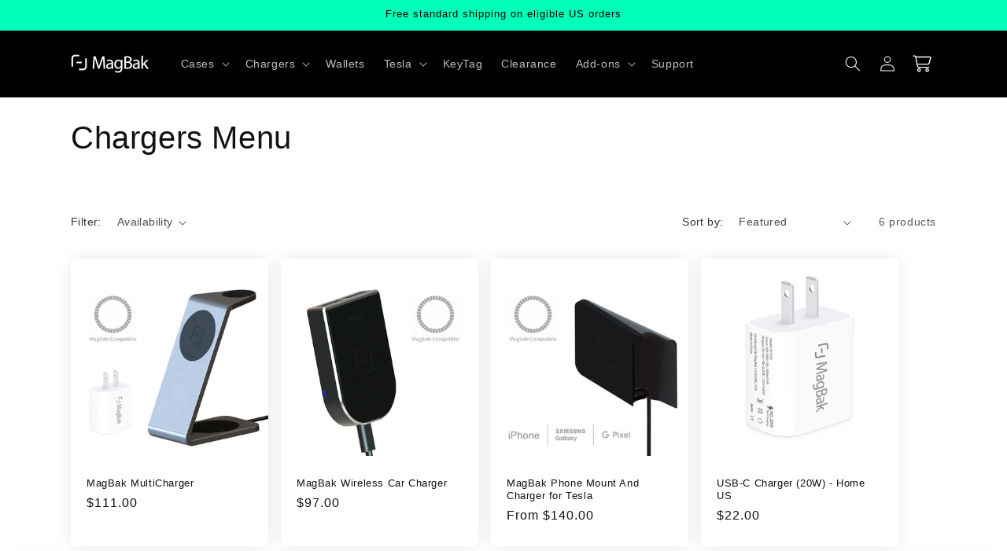

--- FILE ---
content_type: text/css
request_url: https://magbak.com/cdn/shop/t/50/assets/mb-style.css?v=3240941021146950601765662575
body_size: 3643
content:
.cart-count-bubble{background-color:#00ffb9;bottom:auto;top:.2rem;left:2.4rem;color:#000}product-info fieldset input[type=radio].abberation+label{pointer-events:none;display:none}variant-selects[data-unavailable-behavior=hide][data-shows-available=true] input:not(:checked).disabled+label,variant-selects[data-unavailable-behavior=hide][data-shows-available=true] input:not(:checked).visually-disabled+label{pointer-events:none;display:none}product-info .installment{display:none}product-info .installment.mb-moved{display:block}product-info h1{font-size:calc(var(--font-heading-scale) * 2rem);font-weight:600}@media only screen and (min-width: 750px){product-info h1{font-size:calc(var(--font-heading-scale) * 2.5rem)}}legend[questionable=true]:hover{cursor:pointer}legend[questionable=true]:after{display:inline-block;content:attr(data-label);text-decoration:underline;margin-left:1.5em;opacity:.65}.product-form__submit aside{content:attr(data-total);display:inline-block;margin-left:.5em;border-left:1px solid rgba(255,255,255,.5);padding-left:.5em}.image-with-text__media.playing img{opacity:0;pointer-events:none}.image-with-text__media video{object-fit:cover}mb-popup{position:fixed;width:100%;height:100%;z-index:10;align-items:center;justify-content:center;padding:0 1.25em;display:flex;flex-flow:column;z-index:100000000}mb-popup>.background{display:block;background-color:#0006;width:100%;height:100%;position:absolute;top:0;left:0;opacity:0;transition-duration:.5s;transition-property:opacity;transition-timing-function:cubic-bezier(.4,0,.2,1)}mb-popup.visible>.background{opacity:1;transition-timing-function:cubic-bezier(.32,.72,0,1)}mb-popup>.frame{position:relative;background-color:#fff;padding:0;border-radius:5px;max-width:calc(100vw - 2em)}mb-popup>.frame>.close-popup{position:absolute;right:-1em;top:-1em;border:none;color:#000;background-color:#fff;width:30px;height:30px;border-radius:15px;box-shadow:0 0 5px #00000080;z-index:2;padding:8px}mb-popup>.frame>.close-popup:hover{cursor:pointer}mb-popup>.frame>.close-popup>svg{width:100%;height:100%;display:block;color:#000}mb-popup>.frame>.content{display:block;max-height:85vh;overflow-y:scroll;transition:max-height .15s ease-out;min-width:20em;max-width:30em;padding:1em}mb-popup.loading>.frame>.content{width:80vw;height:100vh;max-height:20vh}mb-popup>.frame>.content .main-page-title{font-size:1.5em}mb-popup>.frame>.close_under{position:absolute;bottom:-3em;text-align:center;color:#fff;pointer-events:none;font-weight:700;left:50%;transform:translate(-50%)}mb-popup.frameless>.frame{background-color:transparent}mb-popup.frameless>.frame>.content{padding:0;border-radius:1em}@media screen and (min-width: 750px){mb-popup>.frame>.content{max-height:80vh}}mb-popup>.frame>.content>h2{margin-top:.5rem}mb-popup>.frame>.content>.loading__spinner{left:50%;top:50%;transform:translate(-50%,-50%)}.mb-slider{position:relative;display:block;width:100%;height:100%;background-color:transparent}.mb-slider-rail{width:100%;height:100%;overflow-x:scroll;overflow-y:hidden;white-space:nowrap;scroll-snap-type:x mandatory;scroll-padding:0px;scroll-behavior:smooth;scrollbar-width:none}.mb-slider-slide{position:relative;display:inline-block;height:100%;width:100%;box-sizing:border-box;scroll-snap-align:start}.mb-slider-slide>iframe,.mb-slider-slide>video,.mb-slider-slide>image{border:none;width:100%;height:100%;object-fit:cover}.mb-slider[direction=vertical]{height:auto;aspect-ratio:9 / 16}.mb-slider[direction=vertical]>.mb-slider-rail{display:flex;flex-direction:column;overflow-x:hidden;overflow-y:scroll;scroll-snap-type:y mandatory}.mb-slider[direction=vertical]>.mb-slider-slide{display:block;height:100%;width:100%}.table-menu ul{padding-left:1rem}.table-menu li{list-style:none}.table-menu td{vertical-align:top}.expandable{overflow:hidden;height:8em;position:relative;transition:height .3s ease}.expandable:after{content:"Show more";position:absolute;display:flex;bottom:0;left:0;right:0;height:4em;background:linear-gradient(to bottom,#fff0,#fff 70%);align-items:end;pointer-events:none;text-decoration:underline;cursor:pointer}.expandable.expanded{height:auto}.expandable.expanded:after{display:none}.pseudo-link{background-color:#f0f0f0;color:rgba(var(--color-foreground));border-radius:var(--variant-pills-radius);color:rgb(var(--color-foreground));display:inline-block;margin:.7rem .5rem .2rem 0;padding:1rem 2rem;font-size:1.4rem;letter-spacing:.1rem;line-height:1;text-align:center;transition:border var(--duration-short) ease;cursor:pointer;position:relative}.product__ships[priority=low]{color:#00a349}.product__ships[priority=high]{color:#ee8e00}.product__tax.caption{display:none}.global-media-settings{border-color:transparent}.stamped-full-page-tabs{display:none}@media screen and (min-width: 750px){.product:not(.product--small) .thumbnail__badge{pointer-events:none}}.thumbnail-list .thumbnail-list__item.slider__slide{width:calc(20% - .6rem)}.product__shorts .mb-slider-slide{width:5em;height:5em;padding:.5em}.product__shorts .mb-slider-slide:hover{transform:scale(1.05)}.product__shorts .mb-slider-slide video{border-radius:50%;box-shadow:0 0 0 2px #000;cursor:pointer}.mb-upsell{display:grid;grid-template-columns:8rem auto 4rem;grid-template-rows:auto;align-items:top;gap:.1rem 1.5rem;padding:1rem;grid-template-areas:"image title action" "image cost cost" "image options options";font-size:.9em}.mb-upsell[data-properties=true]{grid-template-areas:"image title action" "image cost cost" "image options options" ".  properties ."}.mb-upsell-image{grid-area:image}.mb-upsell-title{grid-area:title;font-size:1.05em}.mb-upsell-cost{grid-area:cost}.mb-upsell-action{grid-area:action}.mb-upsell-options{grid-area:options}.mb-upsell-properties{grid-area:properties}.mb-upsell-image img{display:block;width:100%;object-fit:cover;border-radius:6px;aspect-ratio:1;border:var(--variant-pills-border-width) solid rgba(var(--color-foreground),.1)}.mb-upsell-image:hover,.mb-upsell-title:hover{cursor:pointer}.mb-upsell-title:after{content:"i";font-family:-webkit-body;font-style:italic;font-size:1.25rem;text-align:center;border-radius:1rem;border:1px solid rgba(0,0,0,.25);opacity:.75;margin-left:.5rem;white-space:nowrap;padding:.1rem .6rem}.mb-upsell[data-excluded=true],.mb-upsell[data-excess=true],.mb-upsell[vcount="1"] .mb-upsell-options{display:none}.mb-upsell[data-properties=true] .mb-upsell-options{margin-bottom:.5em}.product__upsells .accordion__title{margin-bottom:1rem}.product__upsells .mb-upsell{background-color:#f0f0f0;margin-bottom:.5em;border-radius:6px}.product__upsells[data-count="0"]{display:none}.mb-upsell-cost{grid-area:cost;display:flex;gap:.5em;align-items:center}.mb-upsell-cost .price-compare{font-size:.9em;text-decoration:line-through;color:rgba(var(--color-foreground),.5)}.mb-upsell.discounted .price-regular{color:#d86d00}.mb-upsell.discounted .price-regular:after{content:attr(data-savings);font-size:.8em;color:#d86d00;margin-left:.5rem;padding:.25em .5em;border-radius:6px;border:1px solid #d86d00;white-space:nowrap}.mb-upsell-properties>input{padding:1rem .5rem;width:100%;max-width:36rem}.mb-upsell[available=false] .mb-upsell-cost:after{content:"Sold out";color:red;font-size:.9em}.mb-upsell .toggle{display:flex;position:relative;align-items:center;width:4rem;height:2rem;margin-top:.25rem;border-radius:1rem;border:var(--variant-pills-border-width) solid rgba(var(--color-foreground),.2)}.mb-upsell .toggle:hover{cursor:pointer}.mb-upsell .toggle:after{content:" ";display:block;position:absolute;width:1.5rem;height:1.5rem;left:.2rem;border-radius:50%;background-color:rgb(var(--color-foreground))}mb-upsell.mb-upsell[data-enabled=true]{background-color:#e6ffe7b7;box-shadow:inset 0 0 0 1px #30963368}mb-upsell[data-enabled=true] .toggle{background-color:#000}mb-upsell[data-enabled=true] .toggle:before{color:#fff;content:"\2713";margin-left:.5rem;opacity:.85}mb-upsell[data-enabled=true] .toggle:after{background-color:#fff;right:.2rem;left:auto;opacity:.95}mb-upsell.mb-upsell[available=false]{background-color:#f0f0f0;box-shadow:inset 0 0 0 1px #f0f0f0}mb-upsell[available=false] .toggle{opacity:.35}.mb-upsell-options{border:none;padding:0;display:flex;flex-wrap:wrap;gap:1rem}.mb-upsell-options legend{padding:0;margin-bottom:.5rem}.mb-upsell-options legend:after{content:": " attr(data-value);opacity:.6}.mb-upsell-options input.bubble,.mb-upsell-options input.swatch{display:none}.mb-upsell-options input[available=false]+label{text-decoration:line-through;color:rgba(var(--color-foreground),.5);opacity:.5;pointer-events:none}.mb-upsell-options input.bubble+label{background-color:#fff;padding:0rem 1.75rem;height:3rem;display:flex;align-items:center;justify-content:center;border-radius:1.5rem}.mb-upsell[data-enabled=true] .mb-upsell-options input.bubble:checked+label{color:#fff;background-color:#000}.mb-upsell[data-enabled=true] .mb-upsell-options input.swatch:checked+label{position:relative;box-shadow:0 0 0 2px #fff,0 0 0 3px #000}.mb-upsell[data-enabled=true] .mb-upsell-options input.swatch:checked+label:before{content:"\2713";color:#fff;text-shadow:0px 0px 2px #000000;position:absolute;left:50%;top:50%;transform:translate(-50%,-50%)}.mb-upsell-options input.swatch+label{position:relative;display:inline-block;width:2.5rem;height:2.5rem;border-radius:50%;border:var(--variant-pills-border-width) solid rgba(var(--color-foreground),.1);background-size:6rem 6rem;background-position:center center}body[subdomain=eu] .mb-upsell[available=false]{display:none}.mb-upsell-options input.swatch+label:hover{cursor:pointer;box-shadow:0 0 0 1px #fff,0 0 0 3px silver}.mb-upsell-options input[available=false].swatch+label:after{content:"";position:absolute;left:0;width:100%;height:1px;top:calc(50% - .5px);background-color:#fff;transform:rotate(-45deg);box-shadow:0 1px #00000040,0 -1px #00000040}.mb-upsell .mb-upsell-options input[data-excluded=true]+label{display:none;pointer-events:none}.mb-upsell[data-complementary=true]{background-color:#fff;box-shadow:inset 0 0 0 1px #00000080}.mb-upsell[data-complementary=true] .mb-upsell-action:before{content:"\2713";color:green;margin-left:.65rem}.mb-upsell[data-complementary=true] .toggle,.mb-upsell[data-price="0"] .price-regular,.mb-upsell[data-complementary=true] .price-regular{display:none}.mb-upsell[data-complementary=true] .price-compare{font-size:1em}.mb-upsell[data-price="0"] .mb-upsell-cost:after,.mb-upsell[data-complementary=true] .mb-upsell-cost:after{content:"FREE";color:green;font-weight:700}.mb-upsell-action .atc{position:relative;background-color:#000;color:#fff;padding:.25rem .5rem;border-radius:6px}.mb-upsell-action .atc:hover{cursor:pointer}.mb-upsell-action .atc.loading{background-color:transparent;color:transparent;border:none}.mb-upsell-action .atc .loading__spinner{left:50%;transform:translate(-50%)}.mb-upsell[available=false] .mb-upsell-action{pointer-events:none;display:none}.mb-upsell[available=false] .atc{opacity:.25;color:#000;background-color:transparent;border-color:#000;border-width:1px}mb-cart-upsell .mb-upsell-properties>input{font-size:1.6rem}mb-cart-upsell .mb-upsell-action .atc{padding:.5rem}cart-drawer-items .product__upsells{position:relative;animation:mb_bounce_in 1s}.shopify-section[data-shopify-editor-section].hidden{display:block!important;position:relative}.shopify-section.hidden:after{content:"Hidden";padding:.1em 1em;background-color:#ff0;border:2px solid red;position:absolute;top:50%;left:50%;transform:translate(-50%,-50%);pointer-events:none}.cart-item__image{height:auto;max-width:calc(10rem / var(--font-body-scale));border-radius:6px}mb-media-viewer .mb-slider-slide img,mb-media-viewer .mb-slider-slide video{width:100%;display:block;aspect-ratio:1;object-fit:contain}mb-media-viewer mb-slider img{width:100%;display:block}mb-media-viewer mb-slider .mb-slider-slide{width:21%;padding:2px}mb-media-viewer mb-slider .mb-slider-slide.selected{box-shadow:inset 0 0 0 2px #000}mb-media-viewer mb-slider[data-slides="1"]{display:none}.mb-product-summary-title{margin-top:.5rem}.mb-product-summary-description{margin-top:2rem}.banner__media--video>video{object-fit:cover;display:none}.banner__media--video>video[observing]{display:block}mb-buybar{max-width:500px;flex-direction:row;gap:1rem;display:grid;position:fixed;bottom:-100px;overflow:hidden;background-color:#fff;box-shadow:0 0 20px #00000040;align-items:center;justify-content:center;padding:1rem 1.5rem;border-radius:6px 6px 0 0;grid-template-columns:6rem 1fr 15rem;grid-template-areas:"image title action" "image options action" "image cost action";color:#000;row-gap:0px;transition:bottom .15s ease-out;left:50%;transform:translate(-50%);z-index:100001}body.show-buybar mb-buybar{bottom:0}mb-buybar[data-variants="1"]{grid-template-areas:"image title action" "image cost action"}.mb-buybar-image img{display:block;width:100%;object-fit:cover;border-radius:6px;aspect-ratio:1}.mb-buybar-image{grid-area:image}.mb-buybar-title{grid-area:title;font-size:.8em;white-space:nowrap;text-overflow:ellipsis;overflow-x:hidden;cursor:pointer}.mb-buybar-cost{grid-area:cost}.mb-buybar-options{grid-area:options;font-size:.8em;color:gray;white-space:nowrap;text-overflow:ellipsis;overflow-x:hidden;cursor:pointer}mb-buybar[data-variants="1"] .mb-buybar-options{display:none}.mb-buybar-action{grid-area:action}.mb-buybar-action .button{width:100%;box-shadow:0 0 0 1px #fff}.mb-buybar-cost{display:flex;align-items:center;gap:.25rem}.mb-buybar-cost[data-addons]:before{content:"+" attr(data-addons);margin-right:.25rem;background-color:#00ffc5;font-size:.9em;padding:0 .5em;border-radius:6px}.rp-micro-app-dummy-icon-container{transition:bottom .15s ease-out}@media (max-width: 749px){mb-buybar{max-width:none;width:100%}body.show-buybar .rp-micro-app-dummy-icon-container{bottom:80px!important}}mb-cookie-bar{display:flex;justify-content:center;align-items:center;gap:.5em;padding:.5em;max-height:10em;transition:max-height .5s,padding .5s,top .5s;transition-delay:1s;position:fixed;bottom:0;z-index:1000000000;background-color:#fff;width:100%;box-shadow:0 0 20px #00000040;transform:translateY(100%)}mb-cookie-bar .h5{margin:0;padding:0}mb-cookie-bar.accepted{max-height:0px;padding:0;overflow:hidden}@keyframes mb_bounce_in{0%{transform:translateY(20%)}30%{transform:translateY(0)}45%{transform:translateY(10%)}55%{transform:translateY(0)}65%{transform:translateY(2%)}75%{transform:translateY(0)}85%{transform:translateY(0)}85%{transform:translateY(0)}95%{transform:translateY(0)}}@keyframes mb_bounce_in_stay{0%{transform:translateY(100%)}30%{transform:translateY(50%)}45%{transform:translateY(20%)}55%{transform:translateY(0)}65%{transform:translateY(10%)}75%{transform:translateY(0)}85%{transform:translateY(2%)}85%{transform:translateY(0)}95%{transform:translateY(0)}to{transform:translateY(0)}}@keyframes mb_out{0%{transform:translateY(0)}to{transform:translateY(100%)}}.kform{border-radius:5px;box-shadow:0 0 10px #0003}section .jdgm-carousel__right-arrow,section .jdgm-carousel__left-arrow{border-width:2px;width:15px;height:15px}section .jdgm-carousel-item__product{height:25%}section .jdgm-carousel-item{position:relative}section #judgeme_product_reviews .jdgm-rev-widg__summary-inner{text-align:center!important}section #judgeme_product_reviews .jdgm-rev-widg__summary-average{font-size:1.5em}section #judgeme_product_reviews .jdgm-histogram,section #judgeme_product_reviews .jdgm-row-media,section #judgeme_product_reviews .jdgm-row-actions{display:none!important}section .jdgm-star,.jdgm-preview-badge .jdgm-star,.jdgm-rev-widg .jdgm-star{color:#f59800!important}.swatch-input__input+.swatch-input__label .swatch{position:relative}.swatch-input__input:checked+.swatch-input__label .swatch:before{content:"\2713";color:#fff;text-shadow:0px 0px 2px #000000;position:absolute;left:50%;top:50%;transform:translate(-50%,-50%)}#HeaderMenu-cases-google-pixel-10-series:after,#HeaderDrawer-cases-google-pixel-10-series:after,#HeaderMenu-cases-iphone-17-series:after,#HeaderDrawer-cases-iphone-17-series:after,#HeaderMenu-tesla-rimcase-for-model-3-y:after,#HeaderDrawer-tesla-rimcase-for-model-3-y:after{content:"NEW";position:absolute;top:50%;transform:translateY(-50%);right:-10%;background-color:#00ffb9;color:#000;padding:.2em .5em;font-size:12px;border-radius:.3em}#HeaderDrawer-cases-google-pixel-10-series:after,#HeaderDrawer-cases-iphone-17-series:after,#HeaderDrawer-tesla-rimcase-for-model-3-y:after{right:10px}#HeaderMenu-cases-google-pixel-10-series,#HeaderDrawer-cases-google-pixel-10-series,#HeaderMenu-cases-iphone-17-series,#HeaderDrawer-cases-iphone-17-series,#HeaderMenu-tesla-rimcase-for-model-3-y,#HeaderDrawer-tesla-rimcase-for-model-3-y{position:relative}.inline-byob-product-card .product-actions{margin-top:12px}product-info .tier-progress-container{margin-top:12px}product-info .inline-byob-container{border:none;padding:0;margin:0;border-radius:0}product-info .accordion-header{border:none!important;box-shadow:none;padding:1rem .5em;align-items:center;background-color:#0000000d!important;border-radius:6px!important}product-info .accordion-section{background-color:#fff;padding:0}product-info .products-grid{padding:0}product-info .inline-byob-products-grid{margin-bottom:0;padding:1.5rem 0px}product-info .dropdown-options{padding-bottom:1rem}product-info .dropdown-option.option-disabled{display:none}product-info .top-discount-guidance{border-radius:6px!important}product-info .inline-byob-discount-info{border-radius:6px!important;border:none!important;background-color:transparent!important;padding:0!important}product-info .inline-byob-product-card{border:none!important}product-info .inline-byob-product-card .qty-display{background:transparent}product-info .tier-progress-fill{background:#00e6a7!important}product-info .inline-byob-product-card{position:relative}product-info .inline-byob-product-card:after{content:"";position:absolute;top:0;left:0;width:100%;height:100%;background:#00000005;pointer-events:none;overflow:hidden;border-radius:6px;box-shadow:inset -1px -1px 15px #0000000d,inset 2px 2px 2px 1px #fffc}product-info .inline-byob-product-card.product-added:after{display:none}product-info .inline-byob-product-card{border:1px solid rgba(0,0,0,.1)!important}product-info .inline-byob-product-card.product-added{border:1px solid black!important}product-info .inline-byob-product-card .dropdown-selected,product-info .inline-byob-product-card .quantity-controls{border:1px solid #8f8f8f30;border-radius:6px}product-info .inline-byob-product-card .dropdown-text{font-size:12px}.inline-byob-product-card .product-image img{object-fit:contain}@media (max-width: 768px){.inline-byob-product-card .product-image img{object-fit:contain}product-info .accordion-content.expanded{padding:0}}@media (max-width: 499px){product-info .inline-byob-product-card{flex:0 0 85%!important;max-width:70%!important}}.mb-regulated-description{display:flex;flex-flow:column;gap:1.5rem}.mb-description-section{box-shadow:none;padding:1rem 1.5rem;align-items:center;background-color:#0000000d;border-radius:6px}.mb-description-section summary{align-items:center;display:flex}.mb-description-section summary:after{font-weight:400;content:"+";margin-left:auto}.mb-description-section[open] summary:after{content:"\2212"}.mb-description-content{padding-top:1rem;margin-top:1rem;padding-bottom:1rem;border-top:1px solid rgba(0,0,0,.15)}.mb-description-content ul{list-style-position:outside}.mb-rail{justify-content:center;align-items:center;width:100%;overflow-x:scroll}.mb-comparo{border-collapse:collapse;margin-bottom:1.5rem}.mb-comparo-comparisons{margin-bottom:.5rem;text-align:left;overflow-x:scroll;white-space:nowrap;padding-bottom:10px}.mb-comparo-comparisons h3{font-weight:400}.mb-comparo-features,.mb-comparo-item{display:inline-block;vertical-align:top;min-width:10em}.mb-comparo-features{position:sticky;left:0;background-color:#fff;padding-right:1em;box-shadow:-5px 8px 0 5px #fff,6px 0 30px -27px #000;max-width:25vw;white-space:normal}.mb-comparo-item{text-align:center;box-shadow:none;align-items:center;background-color:#0000000d;border-radius:6px;padding:0 1em;max-width:10rem;box-shadow:1px 1px 2px #00000026;margin-left:.75em}.mb-comparo-features ul,.mb-comparo-item ul{list-style-type:none;padding:0;display:flex;flex-direction:column;gap:1em}.mb-comparo-item li{display:flex;align-items:center;justify-content:center}.cart-item__discounted-prices .cart-item__old-price .money{text-decoration:line-through;color:rgba(var(--color-foreground),.5)}.cart-item__discounted-prices .cart-item__new-price .money{color:#d86d00}.cart-item__discounted-prices .cart-item__new-price:after{content:attr(data-savings) "% OFF";font-size:.65em;color:#d86d00;padding:.25em .5em;border-radius:4px;border:1px solid #d86d00;white-space:nowrap;display:inline-block}cart-drawer-items .cart-item__new-price:after{margin-top:.6rem}
/*# sourceMappingURL=/cdn/shop/t/50/assets/mb-style.css.map?v=3240941021146950601765662575 */


--- FILE ---
content_type: text/javascript
request_url: https://magbak.com/cdn/shop/t/50/compiled_assets/scripts.js?v=32460
body_size: 794
content:
(function(){var __sections__={};(function(){for(var i=0,s=document.getElementById("sections-script").getAttribute("data-sections").split(",");i<s.length;i++)__sections__[s[i]]=!0})(),function(){if(__sections__.header)try{class StickyHeader extends HTMLElement{constructor(){super()}connectedCallback(){this.header=document.querySelector(".section-header"),this.headerIsAlwaysSticky=this.getAttribute("data-sticky-type")==="always"||this.getAttribute("data-sticky-type")==="reduce-logo-size",this.headerBounds={},this.setHeaderHeight(),window.matchMedia("(max-width: 990px)").addEventListener("change",this.setHeaderHeight.bind(this)),this.headerIsAlwaysSticky&&this.header.classList.add("shopify-section-header-sticky"),this.currentScrollTop=0,this.preventReveal=!1,this.predictiveSearch=this.querySelector("predictive-search"),this.onScrollHandler=this.onScroll.bind(this),this.hideHeaderOnScrollUp=()=>this.preventReveal=!0,this.addEventListener("preventHeaderReveal",this.hideHeaderOnScrollUp),window.addEventListener("scroll",this.onScrollHandler,!1),this.createObserver()}setHeaderHeight(){document.documentElement.style.setProperty("--header-height",`${this.header.offsetHeight}px`)}disconnectedCallback(){this.removeEventListener("preventHeaderReveal",this.hideHeaderOnScrollUp),window.removeEventListener("scroll",this.onScrollHandler)}createObserver(){new IntersectionObserver((entries,observer2)=>{this.headerBounds=entries[0].intersectionRect,observer2.disconnect()}).observe(this.header)}onScroll(){const scrollTop=window.pageYOffset||document.documentElement.scrollTop;if(!(this.predictiveSearch&&this.predictiveSearch.isOpen)){if(scrollTop>this.currentScrollTop&&scrollTop>this.headerBounds.bottom){if(this.header.classList.add("scrolled-past-header"),this.preventHide)return;requestAnimationFrame(this.hide.bind(this))}else scrollTop<this.currentScrollTop&&scrollTop>this.headerBounds.bottom?(this.header.classList.add("scrolled-past-header"),this.preventReveal?(window.clearTimeout(this.isScrolling),this.isScrolling=setTimeout(()=>{this.preventReveal=!1},66),requestAnimationFrame(this.hide.bind(this))):requestAnimationFrame(this.reveal.bind(this))):scrollTop<=this.headerBounds.top&&(this.header.classList.remove("scrolled-past-header"),requestAnimationFrame(this.reset.bind(this)));this.currentScrollTop=scrollTop}}hide(){this.headerIsAlwaysSticky||(this.header.classList.add("shopify-section-header-hidden","shopify-section-header-sticky"),this.closeMenuDisclosure(),this.closeSearchModal())}reveal(){this.headerIsAlwaysSticky||(this.header.classList.add("shopify-section-header-sticky","animate"),this.header.classList.remove("shopify-section-header-hidden"))}reset(){this.headerIsAlwaysSticky||this.header.classList.remove("shopify-section-header-hidden","shopify-section-header-sticky","animate")}closeMenuDisclosure(){this.disclosures=this.disclosures||this.header.querySelectorAll("header-menu"),this.disclosures.forEach(disclosure=>disclosure.close())}closeSearchModal(){this.searchModal=this.searchModal||this.header.querySelector("details-modal"),this.searchModal.close(!1)}}customElements.define("sticky-header",StickyHeader)}catch(e){console.error(e)}}(),function(){if(!(!__sections__["mb-content-switch"]&&!Shopify.designMode))try{(function(){if(window.MBContentSwitchLoaded)return;window.MBContentSwitchLoaded=!0;class MBContentSwitch extends HTMLElement{constructor(){super(),console.log("MBContentSwitch component initialized"),this.tabs=this.querySelectorAll(".MBContentSwitch__tab"),this.content=this.querySelector(".MBContentSwitch__content"),this.cache={},this.initTabs()}initTabs(){this.tabs.forEach(tab=>{tab.addEventListener("click",event=>{event.preventDefault(),this.activateTab(tab)})}),this.tabs.length>0&&this.activateTab(this.tabs[0])}activateTab(tab){const tabId=tab.dataset.tab;if(this.tabs.forEach(t=>t.classList.remove("active")),this.content.innerHTML="",tab.classList.add("active"),this.cache[tabId]){console.log(`Content for tab ${tabId} is cached.`),this.content.innerHTML=this.cache[tabId],_observeVisibleVideo&&_observeVisibleVideo();return}const url=tab.querySelector("a").getAttribute("href");url&&url!=="#"&&this.loadContentFromUrl(url,tab)}loadContentFromUrl(url,tab){const tabId=tab.dataset.tab,selector=tab.dataset.selector||"",excluder=tab.dataset.excluder||"";this.setAttribute("loading","true"),fetch(url).then(response=>{if(!response.ok)throw new Error("Network response was not ok");return response.text()}).then(html=>{this.removeAttribute("loading");const doc=new DOMParser().parseFromString(html,"text/html"),contentElements=selector?doc.querySelectorAll(selector):Array.from(doc.body.children);contentElements.length>0?(this.content.innerHTML="",contentElements.forEach(element=>{excluder&&new RegExp(excluder).test(element.id)||this.content.appendChild(element)}),this.cache[tabId]=this.content.innerHTML,_observeVisibleVideo&&_observeVisibleVideo()):this.content.innerHTML=`<p>No content found in the loaded HTML from ${url}.</p>`}).catch(error=>{console.error("Error loading content:",error),this.content.innerHTML="Oops! Something went wrong. Please try again.",this.removeAttribute("loading")})}}customElements.define("mb-content-switch",MBContentSwitch)})()}catch(e){console.error(e)}}()})();
//# sourceMappingURL=/cdn/shop/t/50/compiled_assets/scripts.js.map?v=32460


--- FILE ---
content_type: text/javascript; charset=utf-8
request_url: https://magbak.com/en-ca/cart/update.js
body_size: 1046
content:
{"token":"hWN7qPm03jQMz3B2UotOBH85?key=e5a5de55ffaa0ed32dcf5e8f112bd164","note":"","attributes":{"_bcai":"[base64]","_bcai_aid":"09eeacb2-f261-4843-909a-ba6402e51d4d"},"original_total_price":0,"total_price":0,"total_discount":0,"total_weight":0.0,"item_count":0,"items":[],"requires_shipping":false,"currency":"CAD","items_subtotal_price":0,"cart_level_discount_applications":[],"discount_codes":[],"items_changelog":{"added":[]}}

--- FILE ---
content_type: text/javascript
request_url: https://magbak.com/cdn/shop/t/50/assets/mb-regulator.js?v=24416273869470343801766173229
body_size: 14987
content:
const MB_SHIPS_HTML='<div class="product__ships"></div>',SP_SPINNER_HTML=`
<div class="loading__spinner">
  <svg xmlns="http://www.w3.org/2000/svg" class="spinner" viewBox="0 0 66 66">
    <circle stroke-width="6" cx="33" cy="33" r="30" fill="none" class="path"></circle>
  </svg>
</div>`,RGX_PIPE_DELIM=/\s*\|\s*/,RGX_COMMA_DELIM=/\s*,\s*/,RGX_MULTI_SPACE=/\s\s+/g,BUYBAR_ATC_BUTTONS={},DEFAULT_SWATCHES={Color:{Black:{color:"#000000",image:null},Blue:{color:"#508bc1",image:null},"Light Blue":{color:"#b6deff",image:null},"Light Gray":{color:"#e2e2e2",image:null},"Olive Green":{color:"#146b3b",image:null},Orange:{color:"#FF8A00",image:null},Pink:{color:"#FFC0CB",image:null},Purple:{color:"#A54DCF",image:null},Red:{color:"#F61F1F",image:null},White:{color:"#FFFFFF",image:null},Yellow:{color:"#FFE500",image:null}}},KFORM_PRODUCT_SIGNUP="klaviyo-form-XwWic3",PRODUCT_INFO_BY_ID={"7855973695569":{subtitle:"iPhone 17 Cases"},"7648774389841":{subtitle:"iPhone 16 Cases"},"7102371790929":{subtitle:"iPhone 15 Cases"},"7709995827281":{subtitle:"Samsung S25 Ultra Case"},"7688049688657":{subtitle:"Samsung S24 Ultra Case"},"3296634699857":{subtitle:"Car Charger &amp; Mount"},"7695572631633":{subtitle:"Smart Wallet"},"6706459377745":{subtitle:"3-in-1 MultiCharger"}},_deepCopy=function(obj){return obj&&JSON.parse(JSON.stringify(obj))},_dot=function(obj,key,val){if(obj!=null){if(Array.isArray(key)){let subkey=key[0];if(key.length>1){let step=obj[subkey];return step===void 0&&val!==void 0&&(obj[subkey]=step={}),_dot(step,key.slice(1),val)}return val!==void 0&&(obj[subkey]=val),obj[subkey]}else if(key!=null&&key.toString)return _dot(obj,key.toString().split("."),val)}},_reg=function(obj,path,val,cbk){let existing=_dot(obj,path);return existing===void 0?(_dot(obj,path,val),cbk&&cbk(obj,path,val),val):existing},_atm=function(arr,kcb,vcb){const map={};return arr.forEach((item,i)=>{let key=kcb?kcb(item,i):item.toString(),val=vcb?vcb(item,i):item;map[key]||(map[key]=val)}),map},_last=function(arr){return arr?arr[arr.length-1]:void 0},_add=function(elem,tag,attrs={}){let newElem=document.createElement(tag);return elem.appendChild(newElem),_attr(newElem,attrs)},_itr=function(obj,cbk){if(!obj||!cbk)return;const keys=Object.keys(obj);for(let i=0;i<keys.length;i++){let key=keys[i];if(cbk(obj[key],key,obj[key],i)===!1)break}},_attr=function(elem,attrs){if(!(!elem||!attrs)){if(attrs.cls&&attrs.cls.split){let ca=attrs.cls.split(/\s+/);elem.classList.add(...ca)}return attrs.html&&(elem.innerHTML=attrs.html),Object.keys(attrs).forEach(key=>{key!="cls"&&key!="html"&&elem.setAttribute(key,attrs[key])}),elem}},isVideoPlaying=video=>video.currentTime>0&&!video.paused&&!video.ended&&video.readyState>2,cleanVariantTitle=title=>{if(!title)return title;let nameSet=new Set(title.split(" / "));return nameSet.size>1?title:nameSet.values().next().value};class Regulator{constructor(){this.productDataMap={},this.init(),this.initCartRegulator()}get cart(){return this._cart}getProductData(id){let data=this.productDataMap[id];return data||(data=this.productDataMap[id]={}),data}init(){this._cart=document.querySelector("cart-notification")||document.querySelector("cart-drawer"),this.initProductRegulators(),this.initElementRegulators(),subscribe(PUB_SUB_EVENTS.variantChange,e=>{this.onVariantChange(e)}),subscribe(PUB_SUB_EVENTS.cartUpdate,e=>{this.onCartUpdate(e)}),setTimeout(()=>{this.initCookieRegulators()},500)}initProductRegulators(){this._productInfos=document.querySelectorAll("product-info"),this._productInfos.forEach(pi=>{this.setupProductInfo(pi)})}initElementRegulators(){try{const configElem=document.querySelector("#mbElementConfig");let config=configElem?JSON.parse(configElem.textContent.trim()):[];if(!config.length)return;const sections=document.querySelectorAll(".shopify-section");this.elementConfig={sections:{},rules:config},sections.forEach(section=>{const sectionId=section.id;if(!sectionId)return;let key=sectionId.split("__").pop();this.elementConfig.sections[key]=section})}catch(error){console.error("Error initializing element regulator:",error)}}initCookieRegulators(){let cmatch=document.cookie?document.cookie.match(/(^|;\s)(cookies_accepted)\=(0|1)(;\s)?/):null;if(!cmatch||cmatch[3]!="1"){const bar=_elementFromHTML(MB_COOKIE_BAR);document.body.insertBefore(bar,document.body.firstChild)}}setupProductInfo(pi){const productId=pi.dataset.productId,productData=this.getProductData(productId);if(!productId||pi.hasAttribute("regulated"))return;pi.setAttribute("regulated",""),_shopifyFetch(pi.dataset.url,url=>{url.searchParams.set("sections","mb-product-json")}).then(data=>{let json=_parseSectionsJSON(data);console.log("---------- _shopifyFetch:",json);const pj=json["mb-product-json"];if((_dot(pj,"product.type")||"")=="byobSuite"){pi.classList.add("byob-product"),document.addEventListener("cart:refresh",e=>{setTimeout(()=>{mbRefreshAndShowCartDrawer()},10)},!0),_mbRegulateBYOBProduct(pi,pj),_mbRegulateMediaAutoplay(pi);return}else productData.moneySample=pj.money_sample||"$1,234,567.89",productData.product=pj.product,productData.metafields=pj.metafields,productData.variant_metafields=pj.variant_metafields,this.onProductDataLoaded(pi,productData)}),pi.addEventListener("change",this.onProductInfoChange.bind(this));const ldjs=pi.querySelector('script[type="application/ld+json"]');if(ldjs){const jsonData=JSON.parse(ldjs.textContent);this.getProductData(productId).optionTree=_variantsOptionTree(jsonData.hasVariant)}setTimeout(()=>{this.regulateProductInfo(pi)},10)}onProductDataLoaded(pi,productData){_mbRegulateProductImages(pi),_mbRegulateMediaAutoplay(pi),_mbRegulateProductInfoLinks(pi,productData),_mbRegulateVariantInfo(pi,productData),_mbRegulateElements(pi,this.elementConfig),_mbRegulateWidgets(pi,productData),_mbRegulateUpsells(pi,productData),_mbRegulateInstallments(pi),_mbRegulateFormSubmit(pi,productData),_mbRegulateATCDisplay(pi,productData),_mbRegulateBuybar(pi,productData)}onProductInfoChange(event){const target=event.target;this.regulateProductInfo(target.closest("product-info"))}onVariantChange(event){const pi=document.querySelector(`#MainProduct-${event.data.sectionId}`);if(pi){const productId=pi.dataset.productId,productData=this.getProductData(productId),vs=pi.querySelector("variant-selects"),selectedOptions=_optionsForVariantSelects(vs),optionTree=productData.optionTree||{};_mbRegulateProductImages(pi),_mbRegulateMediaAutoplay(pi),_mbRegulateVariantSelectsOptions(vs,selectedOptions,optionTree),_mbRegulateProductInfoLinks(pi,productData),_mbRegulateVariantInfo(pi,productData),_mbRegulateElements(pi,this.elementConfig),_mbRegulateWidgets(pi,productData),_mbRegulateUpsells(pi,productData),_mbRegulateInstallments(pi),_mbRegulateATCDisplay(pi,productData)}}onCartUpdate(event){switch(event.source){case"product-form":this.onProductFormCartUpdate(event);break;case"cart-items":this.onCartItemsCartUpdate(event);break;case"product-upsell":this.onUpsellCartUpdate(event);break}}onProductFormCartUpdate(event){console.log("product-form:cart-update",event);const itemsWithIncarts=(_dot(event,"cartData.items")||[]).map(item=>{const upsellElem=document.querySelector(`mb-upsell[data-product-id="${item.product_id}"]`);return!upsellElem||!upsellElem._info.incart_upsells?null:item}).filter(Boolean);if(itemsWithIncarts.length){const incarts=[],promises=itemsWithIncarts.map(item=>_shopifyFetch(item.url,url=>{url.searchParams.set("sections","mb-product-json")}).then(data=>{let json=_parseSectionsJSON(data),productData=json["mb-product-json"];const incartUpsells=_dot(productData,["metafields","incart_upsells"]);if(!incartUpsells||!incartUpsells.length)return null;const vmetas=_dot(productData,["variant_metafields",item.variant_id]),exclusionMap=_atm(vmetas.inline_exclusions,v=>v,()=>!0),incartMap={};return vmetas.incart_variants.forEach(vconf=>{const vconfs=incartMap[vconf.product_id]||[];vconfs.push(vconf),incartMap[vconf.product_id]=vconfs}),incartUpsells.forEach(upsell=>{!upsell.product||!upsell.product.id||exclusionMap[upsell.product.id]||incarts.push({info:upsell,vconfs:incartMap[upsell.product.id],gid:item.sku})}),{product:json["mb-product-json"],cartItem:item,gid:item.sku}}));Promise.all(promises).then(results=>{this._incartUpsells=incarts,setTimeout(()=>{_mbInjectIncartUpsells(incarts)},1e3)})}}onCartItemsCartUpdate(event){console.log("cart-items:cart-update",event);try{let items=_deepCopy(_dot(event,"cartData.items")),updates={};const ciElems=this.cart.querySelectorAll(".cart-item");for(let ctr=0;ctr<10;ctr++){let changed=!1;const aggrs=_aggrItemSkus(items);if(items.forEach((item,i)=>{const ciElem=ciElems[i];let max=_maxItemGidQantity(item,aggrs);max!=item.quantity&&(item.quantity=max,updates[item.key]=max,changed=!0,ciElem.querySelector(".loading__spinner").classList.remove("hidden"))}),!changed)break}Object.keys(updates).length&&_mbUpdateCart(updates)}catch(error){console.error("Error on cart-items:cart-update",error)}}onUpsellCartUpdate(event){console.log("product-upsell:cart-update",event);try{this._incartUpsells&&this._incartUpsells.length&&(this._incartUpsells=this._incartUpsells.filter(upsell=>_dot(upsell,"info.product.id")!=event.productId),setTimeout(()=>{_mbInjectIncartUpsells(this._incartUpsells)},1e3))}catch(error){console.error("product-upsell:cart-update",error)}}regulateProductInfo(pi){if(!pi)return;const productId=pi.dataset.productId,vs=pi.querySelector("variant-selects"),selectedOptions=_optionsForVariantSelects(vs),optionTree=this.getProductData(productId).optionTree||{},validOptions=_findFirstValidOptions(selectedOptions,optionTree);arePrimitiveArraysEqual(selectedOptions,validOptions)||_setVariantSelectsOptions(vs,validOptions),_mbRegulateVariantSelectsOptions(vs,validOptions,optionTree)}initCartRegulator(){this.cart&&setInterval(()=>{const checkoutButton=this.cart.querySelector("#CartDrawer-Checkout");checkoutButton.disabled&&!this.cart.classList.contains("is-empty")&&(checkoutButton.disabled=!1,checkoutButton.classList.remove("disabled"))},1e3)}static setup(){typeof window.regulator<"u"||(window.regulator=new Regulator,document.body.addEventListener("product-info:loaded",e=>{console.log("product-info:loaded"),window.regulator.setupProductInfo(e.target)}),_observeVisibleVideo())}}const MB_POPUP_HTML=`
<mb-popup>
  <div class="background" aria-label="Close popup"></div>
  <div class="frame" aria-modal="true" tabindex="-1">
    <button type="button" class="close-popup" aria-label="Close popup">&#215;</button>
    <div class="content">${SP_SPINNER_HTML}</div>
    <div class="close_under">CLOSE</div>
  </div>
</mb-popup>`;class MBPopup extends HTMLElement{constructor(){super(),this.background=this.querySelector(".background"),this.background.addEventListener("click",this.close.bind(this)),this.closeButton=this.querySelector(".close-popup"),this.closeButton.addEventListener("click",this.close.bind(this)),this._content=this.querySelector(".content")}get content(){return this._content}close(){document.querySelectorAll("mb-popup").length==1&&(document.body.style.overflow=""),this.remove()}load(path){path&&(this.classList.add("loading"),_fetcShopifyData(path).then(data=>{this.classList.remove("loading"),this._content.innerHTML="";let obj=Object.values(data)[0];obj.title&&(_add(this._content,"h2").innerHTML=obj.title),obj.body_html&&(_add(this._content,"div",{cls:"rte"}).innerHTML=obj.body_html)}))}populate(html){return this._content.innerHTML=html,this._content}static create(){const popup=_elementFromHTML(MB_POPUP_HTML);return document.body.appendChild(popup),document.body.style.overflow="hidden",setTimeout(()=>{popup.classList.add("visible")},10),popup}}customElements.define("mb-popup",MBPopup);const MB_SLIDER_HTML=`
<mb-slider class="mb-slider">
  <div class="mb-slider-rail"></div>
</mb-slider>`;class MBSlider extends HTMLElement{constructor(){super(),this.vertical=this.getAttribute("direction")=="vertical",this.rail=this.querySelector(".mb-slider-rail"),this.rail.addEventListener("scroll",this.onScroll.bind(this)),this.slides=this.querySelectorAll(".mb-slider-slide"),this._firstSlide=this.slides[0],this._index=0}refresh(){this.slides=this.querySelectorAll(".mb-slider-slide"),this._firstSlide=this.slides[0],this._index=this._index<this.slides.length?this._index:0,this.dataset.slides=this.slides.length}onScroll(evt){if(!this._firstSlide)return;let newIndex;this.vertical?newIndex=Math.round(this.rail.scrollTop/this._firstSlide.clientHeight):newIndex=Math.round(this.rail.scrollLeft/this._firstSlide.clientWidth),newIndex!==this._index&&(this._index=newIndex,this.onSlideChange())}onSlideChange(){this.dispatchEvent(new CustomEvent("indexchange",{bubbles:!0,detail:{index:this._index}}))}scrollToIndex(index,behavior){this.scrollToSlide(this.slides[index],behavior)}scrollToSlide(slide,behavior="smooth"){if(!slide)return;let rail=this.rail;if(this.vertical){let offset=slide?.offsetTop-this.slides[0]?.offsetTop;rail.scrollTo({top:offset-rail.clientHeight/2+slide.clientHeight/2,behavior})}else{let offset=slide?.offsetLeft-this.slides[0]?.offsetLeft;rail.scrollTo({left:offset-rail.clientWidth/2+slide.clientWidth/2,behavior})}}}customElements.define("mb-slider",MBSlider);const MB_MEDIA_SLIDER_HTML=`
<mb-media-slider class="mb-slider">
  <div class="mb-slider-rail"></div>
</mb-media-slider>`;class MBMediaSlider extends MBSlider{constructor(){super(),this.forEeachVideo((vid,i)=>{vid.addEventListener("ended",()=>{this.scrollToIndex((i+1)%this.slides.length)})})}forEeachVideo(f){f&&this.slides.forEach((slide,i)=>{let vid=slide.querySelector("video");vid&&f(vid,i)})}onSlideChange(){super.onSlideChange(),this.slides.forEach((slide,i)=>{let vid=slide.querySelector("video");vid&&(i==this._index?(vid.play(),vid.muted=!1):(vid.pause(),vid.currentTime=0))})}currentVideo(){let slide=this.slides[this._index];if(slide)return slide.querySelector("video")}play(){let vid=this.currentVideo();vid&&vid.play()}stop(){let vid=this.currentVideo();vid&&(vid.pause(),vid.currentTime=0)}playAtIndex(index){this._index=index,this.scrollToIndex(index,"instant"),this.play()}}customElements.define("mb-media-slider",MBMediaSlider);const MB_UPSELL_HTML=`
<mb-upsell class="mb-upsell">
  <div class="mb-upsell-image"></div>
  <div class="mb-upsell-title"></div>
  <div class="mb-upsell-cost">
    <span class="price-compare"></span>
    <span class="price-regular"></span>
  </div>
  <div class="mb-upsell-action">
    <div class="toggle" tabindex="0"></div>
  </div>
  <fieldset class="mb-upsell-options">
    <legend class="form__label"></legend>
  </fieldset>
  <div class="mb-upsell-properties"></div>
</mb-upsell>`;class MBUpsell extends HTMLElement{constructor(){super(),this.image=this.querySelector(".mb-upsell-image"),this._title=this.querySelector(".mb-upsell-title"),this.cost=this.querySelector(".mb-upsell-cost"),this.action=this.querySelector(".mb-upsell-action"),this.options=this.querySelector(".mb-upsell-options"),this.properties=this.querySelector(".mb-upsell-properties"),this.action.addEventListener("click",this.onActionClick.bind(this)),this.image.addEventListener("click",this.onInfoClick.bind(this)),this._title.addEventListener("click",this.onInfoClick.bind(this)),this._parentSku=null}set media(media){media&&(this.image.innerHTML=`<img src="${media.src}" alt="${media.alt}">`)}set title(txt){this._title.innerHTML=txt}get product(){return this._info.product}get info(){return this._info}get vconfs(){return this._vconfs}get title(){return this._title.innerHTML}set enabled(val){this.dataset.enabled!=val.toString()&&(this.dataset.enabled=val,this.dispatchEvent(new Event("change",{bubbles:!0})))}enable(){this.enabled="true"}disable(){this.enabled="false"}isEnabled(){return this.dataset.enabled=="true"}isExcluded(){return this.dataset.excluded=="true"}isExcess(){return this.dataset.excess=="true"}isComplementary(){return this.dataset.complementary=="true"}isPurchasable(){return this.isEnabled()&&!this.isExcluded()&&!this.isComplementary()}toggleEnable(){this.enabled=this.isEnabled()?"false":"true"}onActionClick(evt){this.toggleEnable()}onInfoClick(evt){const popup=MBPopup.create(),productSummary=_elementFromHTML(MB_PRODUCT_SUMMARY_HTML);popup.content.innerHTML="",popup.content.appendChild(productSummary);const variant=this.selectedVariant();productSummary.populateProduct(this.product),variant&&variant.sku&&(_filterImageElements(productSummary.querySelectorAll("img"),variant.sku,variant.id.toString(),(img,pass)=>{const slide=img.closest(".mb-slider-slide");!pass&&slide&&slide.remove()}),productSummary.refresh()),productSummary._viewer.selectMedia()}populate(info){this._info=info;const product=info.product,tagline=info.tagline||product.title;this.media=product.media[0],this.title=tagline,this.setCost(product.price_min,product.compare_at_price_max),this.dataset.productId=product.id,this.dataset.multiple=info.multi_select?"true":"false";const tagSet=new Set(product.tags),legend=this.options.querySelector("legend");let lastOption=_last(product.options);if(legend){if(tagSet.has("bundle")){const match=lastOption.match(/\(([^)]+)\)$/);match&&(lastOption=match[1]),this.dataset.bundle=!0}legend.innerHTML=lastOption}let vcount=0;const sortedVariants=[];product.variants.forEach(variant=>{variant.available&&sortedVariants.push(variant)}),product.variants.forEach(variant=>{variant.available||sortedVariants.push(variant)}),sortedVariants.forEach((variant,i)=>{const vmetas=_dot(this.info.variant_metafields,variant.id);if(vmetas&&vmetas.force_hide)return;const id=`upsell-option-${product.id}-${i}`,swatchSteps=[lastOption,_last(variant.options)];let swatch=_dot(info.swatches,swatchSteps);(!swatch||!swatch.color&&!swatch.image)&&(swatch=_dot(DEFAULT_SWATCHES,swatchSteps));const input=_add(this.options,"input",{type:info.multi_select?"checkbox":"radio",name:`upsell-${product.id}`,value:variant.id,id,sku:variant.sku,available:variant.available}),label=_add(this.options,"label",{for:id});_configSwatchElement(label,swatch)?input.classList.add("swatch"):(label.innerHTML=_last(variant.options),input.classList.add("bubble")),input.addEventListener("click",evt=>{this.isEnabled()||(Array.from(this.options.querySelectorAll("input:checked")).forEach(vi=>vi.checked=!1),input.checked||(input.checked=!0));const svs=this.selectedVariants();svs.length>0?(input.checked?(input.dataset.epoc=Date.now(),this.presentVariant(variant.id)):this.presentVariant(svs[0].id),this.enable()):input.checked||(input.checked=!0,this.disable())}),vcount==0&&(input.checked=!0,this.presentVariant(variant.id)),vcount++}),this.setAttribute("vcount",vcount)}firstAvailableInput(){return Array.from(this.options.querySelectorAll("input")).find(input=>{if(!input.getAttribute("excluded")&&input.getAttribute("available")=="true")return input})}selectFirstAvailableInput(){let fai=this.firstAvailableInput();return fai&&(fai.checked=!0,this.presentVariant(fai.value)),fai}clearSelections(){this.options.querySelectorAll("input").forEach(input=>{input.checked=!1})}filter(vconfs){this._vconfs=vconfs;const inputs=this.options.querySelectorAll("input");if(inputs.forEach(input=>{delete input.dataset.excluded}),vconfs&&vconfs.length>0){const allowedInputs=[],vconfMap=_atm(vconfs,vc2=>vc2.id,vc2=>vc2);let checkedInput=null;if(inputs.forEach(input=>{vconfMap[input.value]?allowedInputs.push(input):input.dataset.excluded=!0,input.checked&&(checkedInput=input)}),!checkedInput)return;checkedInput&&checkedInput.dataset.excluded&&(checkedInput=allowedInputs[0],checkedInput.checked=!0,this.presentVariant(checkedInput.value));let vc=vconfMap[checkedInput.value];this.dataset.complementary=vc?vc.included:!1,this.setAttribute("vcount",allowedInputs.length)}else{const sofa=this.selectedOrFirstAvailableVariant();sofa&&this.presentVariant(sofa.id)}}eachProperty(cbk){if(!this.dataset.properties||!cbk)return;const propElems=this.properties.querySelectorAll("input");for(let i=0;i<propElems.length;i++){let pe=propElems[i];if(pe.dataset.enabled){let val=pe.value;if(val&&pe.classList.contains("uppercase")&&(val=val.toUpperCase()),cbk(pe.getAttribute("key"),val,pe)===!1)break}}}presentVariant(id){const variants=_dot(this.product,["variants"]);let variant=id?variants.find(v=>v.id==id):null;if(!variant)return;const vmetas=_dot(this.info.variant_metafields,variant.id);if(this.media=variant.featured_image,this.setAttribute("available",variant.available),this._parentSku&&variant.sku){let matchedMedia=_mbFilterMedia(this.product.media,variant.sku);matchedMedia=_mbFilterMedia(matchedMedia,this._parentSku),matchedMedia=matchedMedia.filter(m=>m.media_type!="video"),matchedMedia&&matchedMedia.length>0&&(this.media=matchedMedia[0])}const svs=this.selectedVariants();svs.length==0&&svs.push(variant);let price=0,compare=0;svs.forEach(v=>{price+=v.price,compare+=v.compare_at_price||v.price}),this.setCost(price,compare);const legend=this.options.querySelector("legend");legend&&(legend.dataset.value=svs.map(v=>this.dataset.bundle?cleanVariantTitle(v.title):v.title).join(", "));const props=vmetas&&vmetas.cart_properties,propElems=this.properties.querySelectorAll("input");if(props&&props.length){this.dataset.properties=!0;const propElemMap=_atm(propElems,pe=>pe.getAttribute("key"),pe=>(pe.dataset.enabled=!1,pe));props.forEach(prop=>{let propElem=propElemMap[prop.key];propElem||(propElem=_add(this.properties,"input",{...prop.attributes,cls:prop.css_classes,key:prop.key}),propElem.addEventListener("input",()=>{this.dataset.enabled=propElem.value.length>0})),propElem.dataset.enabled=!0})}else delete this.dataset.properties}selectedVariant(){let svis=Array.from(this.options.querySelectorAll("input:checked")).sort((a,b)=>{let ae=parseInt(a.dataset.epoc)||0;return(parseInt(b.dataset.epoc)||0)-ae});if(svis.length==0)return null;let vid=svis[0]?.value;return vid?this.product.variants.find(v=>v.id==vid):null}selectedVariants(){let svis=this.options.querySelectorAll("input:checked");const vmap=_atm(this.product.variants,v=>v.id,v=>v);return Array.from(svis).map(svi=>vmap[svi.value])}selectedOrFirstAvailableVariant(){let svi=this.selectedVariant();return svi||this.selectFirstAvailableInput()}setCost(price,compare){price=price||0;let cm=this.querySelector(".price-compare"),pm=this.querySelector(".price-regular");delete pm.dataset.savings,this.classList.remove("discounted"),cm&&compare&&compare>price&&(cm.innerHTML=mbFormatPrice(compare,this._moneySample),this.classList.add("discounted"),pm.dataset.savings=Math.floor((compare-price)/compare*100)+"% OFF"),pm.innerHTML=mbFormatPrice(price,this._moneySample),this.dataset.price=price}}customElements.define("mb-upsell",MBUpsell);const MB_CART_UPSELL_HTML=`
<mb-cart-upsell class="mb-upsell">
  <div class="mb-upsell-image"></div>
  <div class="mb-upsell-title"></div>
  <div class="mb-upsell-cost">
    <span class="price-compare"></span>
    <span class="price-regular"></span>
  </div>
  <div class="mb-upsell-action">
    <button class="atc" tabindex="0">Add</button>
  </div>
  <fieldset class="mb-upsell-options">
    <legend class="form__label"></legend>
  </fieldset>
  <div class="mb-upsell-properties"></div>
</mb-cart-upsell>`;class MBCartUpsell extends MBUpsell{constructor(){super(),this._atc=this.querySelector(".atc")}onActionClick(evt){evt.preventDefault(),evt.stopPropagation();const selectedVariant=this.selectedVariant();if(!selectedVariant)return;let abort=!1;const items=[];this.selectedVariants().forEach(variant=>{if(!variant.available)return;const item={id:variant.id,quantity:1,properties:{_gid:this.dataset.gid}};this.eachProperty((key,value,pe)=>{if(item.properties[key]=value,pe.getAttribute("required")&&!pe.reportValidity())return abort=!0,!1}),items.push(item)}),!abort&&(this._atc.disabled=!0,this._atc.classList.add("loading"),this._atc.appendChild(_elementFromHTML(SP_SPINNER_HTML)),_mbAddToCart(items,cartData=>{publish(PUB_SUB_EVENTS.cartUpdate,{source:"product-upsell",productVariantId:selectedVariant.id,cartData,productId:this.dataset.productId})}))}}customElements.define("mb-cart-upsell",MBCartUpsell);const MB_MEDIA_VIEWER_HTML=`
<mb-media-viewer>
  ${MB_MEDIA_SLIDER_HTML}
  ${MB_SLIDER_HTML}
</mb-media-viewer>`;class MBMediaViewer extends HTMLElement{constructor(){super(),this._screen=this.querySelector("mb-media-slider"),this._selector=this.querySelector("mb-slider"),this._screen.addEventListener("indexchange",this.onScreenChange.bind(this))}refresh(){this._screen.refresh(),this._selector.refresh()}selectMedia(index=0){const slide=this._selector.slides[index];slide&&slide.click()}onScreenChange(evt){const index=evt.detail.index,selectorSlide=this._selector.slides[index];this._selector.scrollToIndex(index);const selectedSlide=this._selector.querySelector(".selected");selectedSlide&&selectedSlide.classList.remove("selected"),selectorSlide.classList.add("selected")}populateMedia(media){media.forEach(m=>{let screenSlide;switch(m.media_type){case"video":screenSlide=this.addVideo(m);break;case"image":screenSlide=this.addImage(m);break}const selectorSlide=_add(this._selector.rail,"div",{class:"mb-slider-slide"});_add(selectorSlide,"img",{src:m.preview_image.src,alt:m.alt}),selectorSlide.addEventListener("click",()=>{const selectedSlide=this._selector.querySelector(".selected");selectedSlide&&selectedSlide.classList.remove("selected"),selectorSlide.classList.add("selected"),this._screen.scrollToSlide(screenSlide,"instant")})}),this.refresh()}addVideo(media){const screenSlide=_add(this._screen.rail,"div",{class:"mb-slider-slide"}),video=_add(screenSlide,"video",{playsinline:"playsinline",autoplay:"autoplay",loop:"loop",preload:"auto",muted:"muted",poster:media.preview_image});return media.sources.forEach(source=>{_add(video,"source",{src:source.url,type:source.mime_type})}),_add(video,"img",{src:media.preview_image.src,alt:media.alt}),screenSlide}addImage(media){const screenSlide=_add(this._screen.rail,"div",{class:"mb-slider-slide"});return _add(screenSlide,"img",{src:media.src,alt:media.alt}),screenSlide}}customElements.define("mb-media-viewer",MBMediaViewer);const MB_PRODUCT_SUMMARY_HTML=`
<mb-product-summary>
  <h2 class="mb-product-summary-title"></h2>
  ${MB_MEDIA_VIEWER_HTML}
  <div class="mb-product-summary-description rte"></div>
</mb-product-summary>`;class MBProductSummary extends HTMLElement{constructor(){super(),this._title=this.querySelector(".mb-product-summary-title"),this._viewer=this.querySelector("mb-media-viewer"),this._description=this.querySelector(".mb-product-summary-description")}populateProduct(product,variant){this._title.innerHTML=product.title,this._viewer.populateMedia(product.media),this._description.innerHTML=product.description}refresh(){this._viewer.refresh()}}customElements.define("mb-product-summary",MBProductSummary);const MB_BUYBAR=`
<mb-buybar>
  <div class="mb-buybar-image"></div>
  <div class="mb-buybar-title"></div>
  <div class="mb-buybar-cost">
    <span class="price-compare"></span>
    <span class="price-regular"></span>
  </div>
  <div class="mb-buybar-options"></div>
  <div class="mb-buybar-action">
    <button class="atc button" tabindex="0">
      <span>Add to cart</span>
      <div class="loading__spinner hidden">
        <svg xmlns="http://www.w3.org/2000/svg" class="spinner" viewBox="0 0 66 66"><circle stroke-width="6" cx="33" cy="33" r="30" fill="none" class="path"></circle></svg>
      </div>
    </button>
  </div>
</mb-buybar>`;class MBBuybar extends HTMLElement{constructor(){super(),this._image=this.querySelector(".mb-buybar-image"),this._title=this.querySelector(".mb-buybar-title"),this._title.addEventListener("click",this.onOptionsClick.bind(this)),this._options=this.querySelector(".mb-buybar-options"),this._options.addEventListener("click",this.onOptionsClick.bind(this)),this._button=this.querySelector(".mb-buybar-action button"),this._button.addEventListener("click",this.onButtonClick.bind(this))}set media(media){media&&(this._image.innerHTML=`<img src="${media.src}" alt="${media.alt}">`)}set title(txt){this._title.innerHTML=txt}set options(txt){this._options.innerHTML=txt}onOptionsClick(evt){if(!this._pi)return;let elem=this._pi,selects=elem.querySelector("variant-selects");selects&&(elem=selects);const y=elem.getBoundingClientRect().top+window.pageYOffset;window.scrollTo({top:y,behavior:"smooth"})}onButtonClick(evt){this.buyButton&&(this.buyButton.click(),this._button.classList.add("loading"),this._button.querySelector(".loading__spinner").classList.remove("hidden"),setTimeout(()=>{this._button.classList.remove("loading"),this._button.querySelector(".loading__spinner").classList.add("hidden")},2e3))}attach(pi,productData){this._pi=pi,this._moneySample=productData.moneySample;const product=productData.product;this.title=product.title,this.buyButton=pi.querySelector(`#ProductSubmitButton-${pi.dataset.section}`);const refreshBuybar=()=>{const upsells=pi.querySelectorAll("mb-upsell");if(!upsells||!upsells.length)return;const selectedVariant=_getSelectedVariant(pi,productData);this.options=selectedVariant.options.length>0?selectedVariant.options.join(" | "):"",this.media=selectedVariant.featured_image||product.media[0],this.dataset.variants=product.variants.length;const items=[selectedVariant];upsells.forEach(upsell=>{if(!upsell.isPurchasable())return;upsell.selectedVariants().forEach(variant=>{variant.available&&items.push(variant)})});let total=0,count=-1;items.forEach(item=>{total+=parseInt(item.price)||0,count++}),this.setCost(total,0);const bbCost=this.querySelector(".mb-buybar-cost");count>0?bbCost.dataset.addons=count:delete bbCost.dataset.addons;let atcSpan=this._button.querySelector("span");this.buyButton&&!selectedVariant.available?(this._button.disabled=!0,atcSpan.innerHTML="Sold out"):(this._button.removeAttribute("disabled"),atcSpan.innerHTML="Add to cart")};pi.addEventListener("change",e=>{refreshBuybar()}),refreshBuybar()}setCost(price,compare){price=price||0;let cm=this.querySelector(".price-compare");cm&&(compare&&compare>price?(cm.innerHTML=mbFormatPrice(compare,this._moneySample),this.classList.add("discounted")):this.classList.remove("discounted"));let pm=this.querySelector(".price-regular");pm.innerHTML=mbFormatPrice(price,this._moneySample)}static register(){let buybar=document.querySelector("mb-buybar");return buybar||(buybar=_elementFromHTML(MB_BUYBAR),document.body.appendChild(buybar),buybar)}}customElements.define("mb-buybar",MBBuybar);const MB_COOKIE_BAR=`
<mb-cookie-bar>
  <div class="mb-cookie-bar-note">
    <p class="cookie-base-bar-details__title h5">We use cookies to provide a better user experience. By continuing to use our site you agree with our privacy terms. <a href="/policies/privacy-policy">Learn more<span class="visually-hidden"> about our privacy policy</span>.</a></p>
  </div>
  <div class="mb-cookie-bar-action">
    <button name="accept" class="button mb-cookie-bar-accept">
      Accept <span class="visually-hidden"> all website cookies</span>
    </button>
  </div>
</mb-cookie-bar>`,COOKIE_ACCEPT_SCROLL=1e3;class MBCookieBar extends HTMLElement{constructor(){super(),this._accept=this.querySelector(".mb-cookie-bar-accept"),this._accept.addEventListener("click",this.onAcceptClick.bind(this)),this.observeInverval=setInterval(()=>{this.observeScroll()},1e3)}onAcceptClick(evt){evt.preventDefault(),this.acceptCookies()}observeScroll(){let bcr=document.body.getBoundingClientRect();bcr&&Math.abs(bcr.y)>COOKIE_ACCEPT_SCROLL&&this.acceptCookies()}acceptCookies(){this.classList.contains("accepted")||(this.classList.add("accepted"),this._accept.disabled=!0,this._accept.innerHTML="Thanks",document.cookie="cookies_accepted=1",this.setAttribute("aria-hidden",!0),this.observeInverval&&(clearInterval(this.observeInverval),this.observeInverval=null))}}customElements.define("mb-cookie-bar",MBCookieBar);class MBComparo extends HTMLElement{constructor(){super(),this.init()}init(){window.addEventListener("resize",()=>{this.adjustLayout()}),this.adjustLayout()}adjustLayout(){const features=this.querySelector(".mb-comparo-features"),items=this.querySelectorAll(".mb-comparo-item"),h4Elements=this.querySelectorAll("h4");let maxH4Height=0;h4Elements.forEach(h4=>{const h4Height=h4.offsetHeight;h4Height>maxH4Height&&(maxH4Height=h4Height)}),h4Elements.forEach(h4=>{h4.style.height=maxH4Height+"px"}),features.querySelectorAll("ul li").forEach((featureItem,index)=>{const featureHeight=featureItem.offsetHeight;items.forEach(item=>{const itemListItems=item.querySelectorAll("ul li");itemListItems[index]&&(itemListItems[index].style.height=featureHeight+"px")})})}}customElements.define("mb-comparo",MBComparo);function _filterImageElements(images,sku,vId,onFilter){const filtered=[];return images.forEach(img=>{if(img.dataset.filter)return;const alt=img.getAttribute("alt");if(!alt)return;let parts=alt.split(RGX_PIPE_DELIM);if(parts.length>1){let filter=parts.pop().trim();img.dataset.filter=filter,img.alt=parts.join(" | ")}}),images.forEach(img=>{const filter=img.dataset.filter;let pass=!0;if(filter){const parts=filter.split(RGX_COMMA_DELIM),negs=parts.filter(p=>p.startsWith("!"));if(negs.length>0)pass=!new Set(negs).has(`!${sku}`);else{const pset=new Set(parts);pass=pset.has(sku)||pset.has(vId)}}onFilter&&onFilter(img,pass),pass&&filtered.push(img)}),filtered}function _mbRegulateProductImages(pi){const selectedVariant=_getSelectedVariant(pi);if(!selectedVariant)return;const images=pi.querySelectorAll("media-gallery img");_filterImageElements(images,selectedVariant.sku,selectedVariant.id.toString(),(img,pass)=>{const li=img.closest("li");pass||_dot(selectedVariant,"featured_media.id")==img.dataset.mediaId?li.classList.remove("hidden"):li.classList.add("hidden")}),pi.querySelectorAll("media-gallery slider-component").forEach(slider=>{slider.resetPages()})}function _mbRegulateMediaAutoplay(pi){const gallery=pi.querySelector(`#MediaGallery-${pi.dataset.section}`),viewer=pi.querySelector(`#GalleryViewer-${pi.dataset.section}`),thumbs=pi.querySelector(`#GalleryThumbnails-${pi.dataset.section}`);!gallery||gallery.hasAttribute("observing")||(gallery.setAttribute("observing",""),viewer.addEventListener("slideChanged",debounce(evt=>{console.log("slideChanged",evt.detail),window.pauseAllMedia();const slide=evt.detail.currentElement,dm=slide.querySelector("deferred-media");if(dm)if(dm.hasAttribute("loaded")){const video=dm.querySelector("video");if(!video)return;isVideoPlaying(video)||video.play()}else dm.loadContent(),dm.querySelector("video").addEventListener("canplay",event=>{slide.classList.add("is-active")})},500)))}function _mbRegulateProductInfoLinks(pi,productData){pi.querySelectorAll("fieldset").forEach((fieldset,i)=>{let infolink=_parseLinkConfig(_dot(productData.metafields,`config.options_${i+1}_info`));if(infolink){let legend=fieldset.querySelector("legend");legend.hasAttribute("questionable")||(legend.setAttribute("questionable",!0),legend.setAttribute("data-label",infolink.label),legend.addEventListener("click",_loadMBPopup),legend.dataset.path=infolink.url)}let pseudolink=_parseLinkConfig(_dot(productData.metafields,`config.options_${i+1}_pseudo`));if(pseudolink&&!fieldset.querySelector(".pseudo-link")){let pseudo2=document.createElement("div");pseudo2.classList.add("pseudo-link"),pseudo2.innerHTML=pseudolink.label,pseudo2.addEventListener("click",_loadMBPopup),pseudo2.dataset.path=pseudolink.url,fieldset.appendChild(pseudo2)}}),pi.querySelectorAll(".icon-with-text a").forEach(a=>{let url=new URL(a.href);if(url.pathname&&url.pathname.match(/^\/(pages|products)\//)){if(a.hasAttribute("mb-regulated"))return;a.setAttribute("mb-regulated",!0),a.addEventListener("click",e=>{e.stopPropagation(),e.preventDefault(),MBPopup.create().load(url.pathname)})}})}function _mbDetermineVariantExclusions(pi,productData){const variants=_dot(productData,"product.variants");!variants||variants.length==1}function _mbRegulateVariantInfo(pi,productData){const selectedVariant=_getSelectedVariant(pi,productData);if(!selectedVariant)return;let vmetas=_dot(productData,["variant_metafields",selectedVariant.id]);if(!vmetas)return;const descElem=pi.querySelector(".product__description");if(descElem){descElem.classList.add("mb-regulated-description");const htmlString=vmetas.description||'<div class="metafield-rich_text_field">'+_dot(productData,"product.description")+"</div>",richTag=_elementFromHTML(htmlString),sections=_mbSplitRichTextIntoSections(richTag);sections.length==0&&sections.push({title:"Description",html:richTag.innerHTML,isFirst:!0}),descElem.innerHTML="",sections.forEach(section=>{const detailsElem=_add(descElem,"details",{class:"mb-description-section"}),summaryElem=_add(detailsElem,"summary");summaryElem.innerHTML=section.title;const contentElem=_add(detailsElem,"div",{class:"mb-description-content rte"});contentElem.innerHTML=section.html,section.isFirst&&(detailsElem.open=!0)})}const titleElem=pi.querySelector("variant-selects");let shipsElem=pi.querySelector(".product__ships");if(titleElem){shipsElem||(shipsElem=_elementFromHTML(MB_SHIPS_HTML),titleElem.insertAdjacentElement("beforebegin",shipsElem));const ships=_parseShipsConfig(vmetas.ships||_dot(productData,"metafields.ships"));ships&&ships.message.length>0?(shipsElem.innerHTML=ships.message,shipsElem.setAttribute("priority",ships.priority)):shipsElem.innerHTML=""}}function _mbRegulateFormSubmit(pi,productData){const productForm=pi.querySelector("product-form");if(!productForm)return;const submitButton=productForm.querySelector("button");!submitButton||submitButton.classList.contains("regulated")||(submitButton.classList.add("regulated"),submitButton.addEventListener("click",evt=>{evt.stopPropagation(),evt.preventDefault();const selectedVariant=_getSelectedVariant(pi,productData),upsells=pi.querySelectorAll("mb-upsell"),vmetas=_dot(productData,["variant_metafields",selectedVariant.id])||{},ships=_parseShipsConfig(vmetas.ships||_dot(productData,"metafields.ships")),mainItem={id:selectedVariant.id,quantity:1};ships&&ships.priority=="high"&&_dot(mainItem,"properties.Note",ships.message);let abort=!1;const items=[mainItem];upsells.forEach(upsell=>{if(!upsell.isExcluded()){if(upsell.isComplementary()&&_dot(mainItem,"properties._complementary",upsell.title),!upsell.isEnabled()||!upsell.isPurchasable())return;upsell.selectedVariants().forEach(variant=>{if(!variant.available)return;const item={id:variant.id,quantity:1,properties:{_gid:selectedVariant.sku}};upsell.eachProperty((key,value,pe)=>{if(item.properties[key]=value,pe.getAttribute("required")&&!pe.reportValidity())return abort=!0,!1}),items.push(item)})}}),!abort&&(productForm.handleErrorMessage(),submitButton.setAttribute("aria-disabled",!0),submitButton.classList.add("loading"),productForm.querySelector(".loading__spinner").classList.remove("hidden"),_mbAddToCart(items.reverse(),cartData=>{publish(PUB_SUB_EVENTS.cartUpdate,{source:"product-form",productVariantId:mainItem.id,cartData,sectionId:pi.dataset.section})},cart=>{submitButton.classList.remove("loading"),cart&&cart.classList.contains("is-empty")&&cart.classList.remove("is-empty"),submitButton.removeAttribute("aria-disabled"),productForm.querySelector(".loading__spinner").classList.add("hidden")}))}))}function _mbRegulateInstallments(pi){const installmentsElem=pi.querySelector(`#product-form-installment-${pi.dataset.section}`),submitForm=pi.querySelector("product-form");!installmentsElem||!submitForm||installmentsElem.classList.add("mb-moved")}function _mbRegulateElements(pi,elementConfig){const selectedVariant=_getSelectedVariant(pi);if(!selectedVariant||!elementConfig)return;elementConfig.rules.filter(rule=>{const type=_dot(rule,"trigger.type"),filter=_dot(rule,"trigger.filter"),match=type=="sku"&&selectedVariant.sku.match(filter);return match||_revertElementRule(rule,elementConfig),match}).forEach(rule=>{_applyElementRule(rule,elementConfig)})}function _mbRegulateWidgets(pi,productData){const selectedVariant=_getSelectedVariant(pi,productData);if(!selectedVariant)return;const vmetas=_dot(productData,["variant_metafields",selectedVariant.id]);if(!vmetas)return;let shortsElem=pi.querySelector(".product__shorts");if(!shortsElem)return;const sliderElem=_elementFromHTML(MB_SLIDER_HTML);shortsElem.replaceChildren(sliderElem);const railElem=sliderElem.querySelector(".mb-slider-rail"),shorts=vmetas.short_media||[];shorts.map((short,index)=>{let previewElem=_elementFromHTML(short.preview),slideElem=_elementFromHTML('<div class="mb-slider-slide"></div>');railElem.appendChild(slideElem),slideElem.appendChild(previewElem),slideElem.addEventListener("click",()=>{_presentShortsInPopup(shorts,index)}),previewElem.play&&previewElem.play()})}function _mbRegulateUpsells(pi,productData){const selectedVariant=_getSelectedVariant(pi,productData);if(!selectedVariant)return;const pmetas=productData.metafields,vmetas=_dot(productData,["variant_metafields",selectedVariant.id]),inlineUpsells=pmetas.inline_upsells||[];let upsellsElem=pi.querySelector(".product__upsells");if(!upsellsElem)return;const qam=pi.closest("quick-add-modal");upsellsElem.dataset.populated||(upsellsElem.dataset.populated=!0,inlineUpsells.forEach(upsell=>{if(!upsell.product||!upsell.product.id){console.error("MBRegulator - Upsell product not found",upsell);return}let upsellElem=_elementFromHTML(MB_UPSELL_HTML);upsellsElem.appendChild(upsellElem),upsellElem.populate(upsell),upsellElem._moneySample=productData.moneySample,upsell.default&&upsellElem.enable(),upsellElem.addEventListener("change",evt=>{const variant=upsellElem.selectedVariant();if(!variant)return;const media=upsellElem.isEnabled()?_mbFilterMedia(upsellElem.info.product.media,variant.sku,variant.id):[],gallery=pi.querySelector(`#MediaGallery-${pi.dataset.section}`);qam||_mbPlaceGalleryMedia(gallery,media),_mbRegulateATCDisplay(pi,productData)})}));const exclusionMap=_atm(vmetas.inline_exclusions,v=>v,()=>!0),inlineMap={};vmetas.inline_variants.forEach(vconf=>{const vconfs=inlineMap[vconf.product_id]||[];vconfs.push(vconf),inlineMap[vconf.product_id]=vconfs});let maxCount=Math.min(inlineUpsells.length,parseInt(upsellsElem.dataset.max)||0);const mbUpsells=upsellsElem.querySelectorAll("mb-upsell");let upsellCount=0;mbUpsells.forEach(mbUpsell=>{mbUpsell._parentSku=selectedVariant.sku;const vconfs=inlineMap[mbUpsell.dataset.productId];mbUpsell.filter(vconfs);const excess=upsellCount>=maxCount;mbUpsell.dataset.excess=!mbUpsell.isComplementary()&&excess;const excluded=exclusionMap[mbUpsell.dataset.productId]||!1;mbUpsell.dataset.excluded=excluded,excluded||(mbUpsell.dataset.gid=selectedVariant.sku,upsellCount++)}),upsellsElem.dataset.count=upsellCount}function _mbRegulateATCDisplay(pi,productData){const productForm=pi.querySelector("product-form");if(!productForm)return;const submitButton=productForm.querySelector("button");if(!submitButton||submitButton.hasAttribute("disabled"))return;const upsells=pi.querySelectorAll("mb-upsell");if(!upsells||!upsells.length)return;const items=[_getSelectedVariant(pi,productData)];upsells.forEach(upsell=>{if(!upsell.isPurchasable())return;upsell.selectedVariants().forEach(variant=>{variant.available&&items.push(variant)})});let total=0,count=0;items.forEach(item=>{total+=parseInt(item.price)||0,count++});const span=submitButton.querySelector("span");span&&(span.innerHTML=(count>1?`Add ${count} items to cart`:"Add to cart")+"<aside>"+mbFormatPrice(total,productData.moneySample)+"</aside>")}const _getSelectedVariant=function(pi,productData){return _dot(productData,"product.variants.length")==1?productData.product.variants[0]:pi.getSelectedVariant(pi)},_presentShortsInPopup=function(shorts,slideIndex){const sliderElem=_elementFromHTML(MB_MEDIA_SLIDER_HTML),railElem=sliderElem.querySelector(".mb-slider-rail");shorts.map(short=>{let mainElem=_elementFromHTML(short.main),slideElem=_elementFromHTML('<div class="mb-slider-slide"></div>');railElem.appendChild(slideElem),slideElem.appendChild(mainElem)});const popup=MBPopup.create();popup.content.innerHTML="",popup.content.appendChild(sliderElem),popup.classList.add("frameless"),setTimeout(()=>{sliderElem.playAtIndex(slideIndex)},10)},_revertElementRule=function(rule,elementConfig){_traverseElementRuleElements(rule,elementConfig,element=>{rule.classes.forEach(cls=>{element.classList.remove(cls)})})},_applyElementRule=function(rule,elementConfig){_traverseElementRuleElements(rule,elementConfig,element=>{rule.classes.forEach(cls=>{element.classList.add(cls)})})},_traverseElementRuleElements=function(rule,elementConfig,cb){cb&&rule.selectors.forEach(selector=>{if(selector.match("^section:")){const section=elementConfig.sections[selector.split(":")[1]];section&&cb(section)}else document.querySelectorAll(selector).forEach(element=>{cb(element)})})},_parseLinkConfig=function(str){if(!str)return;let parts=str.split(":");return{label:parts.pop(),url:parts.join(":")}},_parseShipsConfig=function(str){if(!str||!str.length)return;let parts=str.split("|"),priority=parts.length>1?parts.pop().trim().toLowerCase():void 0;return{message:parts.join("|"),priority:priority||"high"}},_observeVisibleVideo=function(){var videos=document.querySelectorAll(".image-with-text__media video, .banner__media--video video");window.IntersectionObserver&&(window.MBVideoObserver||(window.MBVideoObserver=new IntersectionObserver(function(entries,observer){entries.forEach(function(entry){const video=entry.target;if(entry.isIntersecting){const media=video.parentElement;media.classList.contains("media")&&media.classList.add("playing"),video.play()}else video.pause()})})),videos.forEach(video=>{video.hasAttribute("observing")||(video.setAttribute("observing",""),window.MBVideoObserver.observe(video))}))};function _variantsOptionTree(variants){if(!variants||!variants.length)return;let optionTree={};return variants.forEach(variant=>{const options=_deepCopy(variant.options)||variant?.name.split(" - ").pop().split(" / ")||[],lastOption=options.pop();branch=optionTree,options.forEach(option=>{branch[option]||(branch[option]={}),branch=branch[option]}),branch[lastOption]=variant}),optionTree}function _findFirstValidOptions(selectedOptions,optionTree){let option=selectedOptions[0],validOptions=[option];branch=optionTree[option];for(let i=1;i<selectedOptions.length;i++)option=selectedOptions[i],branch[option]||(option=Object.keys(branch)[0]),validOptions.push(option),branch=branch[option];return validOptions}function _optionsForVariantSelects(vs){const options=[];return vs&&vs.selectedOptionValues?.map(optionId=>{const elem=vs.querySelector(`*[data-option-value-id="${optionId}"]`);options.push(elem?elem.value:null)}),options}function _setVariantSelectsOptions(vs,options){if(!vs||!options||!options.length||options.length<1)return;const fieldsets=vs&&vs.querySelectorAll("fieldset");options.forEach((option,i)=>{const fieldset=fieldsets[i],elem=fieldset&&fieldset.querySelector(`input[value='${option}']`);elem&&!elem.checked&&elem.click()})}function _mbRegulateVariantSelectsOptions(vs,options,optionTree){if(!vs||!options||!options.length||options.length<1)return;const fieldsets=vs.querySelectorAll("fieldset");let option=options[0];branch=optionTree[option];for(let i=1;i<options.length;i++)fieldsets[i].querySelectorAll("input").forEach(input=>{branch[input.value]?input.classList.remove("abberation"):input.classList.add("abberation")}),option=options[i],branch=branch[option];let availableCount=0;const lastFieldset=fieldsets[fieldsets.length-1];lastFieldset&&lastFieldset.querySelectorAll("input").forEach(input=>{const inputDisabled=input.classList.contains("disabled")||input.classList.contains("visually-disabled"),inputAbberation=input.classList.contains("abberation");!inputDisabled&&!inputAbberation&&availableCount++}),vs.dataset.showsAvailable=availableCount>0}function arePrimitiveArraysEqual(arr1,arr2){return JSON.stringify(arr1)===JSON.stringify(arr2)}async function _fetcShopifyData(path){try{return await(await fetch(`${window.location.origin}${path}.json`)).json()}catch(error){return console.error("Error fetching data:",error)}}function _parseSectionsJSON(sections){const map={},extractJSONFromHTML=htmlString=>{const scriptTag=new DOMParser().parseFromString(htmlString,"text/html").querySelector('script[type="application/json"]'),raw=scriptTag.textContent.trim();return scriptTag?JSON.parse(raw):null};for(const[key,value]of Object.entries(sections))if(typeof value=="string"){const json=extractJSONFromHTML(value);json&&(map[key]=json)}return map}async function _shopifyFetch(path,cfg){try{const url=new URL(`${window.location.origin}${path}`);return cfg&&cfg(url),await(await fetch(url.toString())).json()}catch(error){return console.error("Error fetching data:",error)}}function _elementFromHTML(html){return new DOMParser().parseFromString(html,"text/html").body.firstElementChild}function _loadMBPopup(event){const path=event.target.dataset.path;if(!path)return;MBPopup.create().load(path)}const _configAutoplayVideo=function(video){return video&&(video.setAttribute("muted","muted"),video.setAttribute("playsinline","playsinline"),video.setAttribute("autoplay","true"),video.setAttribute("loop","loop"),video.setAttribute("preload","auto"),video.removeAttribute("controls")),video},_configSwatchElement=function(elem,swatch={}){if(elem)return swatch.color&&(elem.style.backgroundColor=swatch.color),swatch.image&&(elem.style.backgroundImage=`url(${swatch.image})`),!!(swatch.color||swatch.image)},_aggrItemSkus=function(items){const aggr={};return items.forEach((item,i)=>{_reg(aggr,item.sku,0),aggr[item.sku]+=item.quantity}),aggr},_maxItemGidQantity=function(item,aggrs={}){let max=item.quantity;return item.properties&&item.properties._gid&&(max=Math.min(max,aggrs[item.properties._gid]||0)),max},_mbAddToCart=function(items,onDone,onFinally){const cart=document.querySelector("cart-notification")||document.querySelector("cart-drawer"),renderSections=cart?cart.getSectionsToRender().map(section=>section.id):[];fetch(window.Shopify.routes.root+`cart/add.js?sections=${renderSections.join(",")}`,{method:"POST",headers:{"Content-Type":"application/json"},body:JSON.stringify({items})}).then(response=>response.json()).then(data=>{onDone&&onDone(data,cart),cart&&data.sections&&cart.renderContents(data),data.status&&data.status>=400?alert(data.description||"There was an error adding the item to the cart."):cart&&cart.renderContents(data)}).catch(error=>{console.error("Error:",error)}).finally(()=>{onFinally&&onFinally(cart)})},_mbUpdateCart=function(updates,onDone,onFinally){const cart=document.querySelector("cart-notification")||document.querySelector("cart-drawer"),renderSections=cart?cart.getSectionsToRender().map(section=>section.id):[],body=JSON.stringify({updates,sections:renderSections.join(",")});fetch(window.Shopify.routes.root+"cart/update.js",{method:"POST",headers:{"Content-Type":"application/json"},body}).then(response=>response.json()).then(data=>{onDone&&onDone(data,cart),cart&&(cart.renderContents(data),cart.classList.toggle("is-empty",!data.item_count))}).catch(e=>{console.log("CART ERROR: ",e)}).finally(()=>{onFinally&&onFinally(cart)})},_mbInjectIncartUpsells=function(incarts){console.log("Injecting incart upsells: ",incarts);const cart=document.querySelector("cart-notification")||document.querySelector("cart-drawer");if(!cart||!incarts||!incarts.length||(incarts=incarts.filter(incart=>_dot(incart,"info.product.available")),!incarts.length))return;let incartUpsells=cart.querySelector(".product__upsells");if(incartUpsells)return;const cartItemsElem=cart.querySelector("cart-drawer-items");incartUpsells=_add(cartItemsElem,"div",{class:"product__upsells"}),_add(incartUpsells,"h3",{class:"product__upsells-title",html:"You may also like"});let ctr=0;incarts.forEach(incart=>{let upsellElem=_elementFromHTML(MB_CART_UPSELL_HTML);incartUpsells.appendChild(upsellElem),upsellElem.populate(incart.info),upsellElem.filter(incart.vconfs),upsellElem.dataset.gid=incart.gid,upsellElem.enable(),ctr++}),ctr>0&&(setTimeout(()=>{incartUpsells.classList.add("visible")},10),setTimeout(()=>{incartUpsells.scrollIntoView({behavior:"smooth",block:"start"})},1250))},_mbFilterMedia=function(media,sku,vId){return sku?media.filter(m=>_mbAltIncludesSku(m.alt,sku,vId)):media},_mbAltIncludesSku=function(alt,sku,id){if(!alt||!sku)return!0;const parts=_mbAltSkus(alt);if(parts.filter(p=>p.startsWith("!")).length>0)return!new Set(parts).has(`!${sku}`);const pset=new Set(parts);return pset.has(sku)||pset.has(id)},_mbAltSkus=function(alt){if(!alt)return[];const parts=alt.split(RGX_PIPE_DELIM);return parts.length<2?[]:parts.pop().split(RGX_COMMA_DELIM)},_mbPlaceGalleryMedia=function(gallery,media){const map={},placed=new Set;media.forEach(m=>{let vals=_mbParseAlt(m.alt);vals.key&&_reg(map,vals.key,[]).push({...vals,media:m})});let firstVisibleLi=null;gallery.querySelectorAll("img").forEach(img=>{const alt=img.getAttribute("alt"),vals=_mbParseAlt(alt),umeds=map[vals.key];let match=null;if(umeds){const skus=img.dataset.filter?img.dataset.filter.split(RGX_COMMA_DELIM):[];for(let i=0;i<umeds.length;i++){const u=umeds[i];for(let j=0;j<skus.length;j++){const s=skus[j];if(u.set.has(s)){match=u;break}}if(match)break}}if(match){let matchSrc=match.media.src||_dot(match.media,"preview_image.src");if(_mbRegAttr(img,"original-src",img.src),img.src=matchSrc,img.removeAttribute("srcset"),placed.add(img),!firstVisibleLi){const li=img.closest("li");li&&!li.classList.contains("hidden")&&li.hasAttribute("data-media-position")&&(firstVisibleLi=li)}}else img.getAttribute("original-src")&&(img.src=img.getAttribute("original-src"))}),setTimeout(()=>{firstVisibleLi&&window.innerWidth<750;let currentImg=gallery.querySelector('button[aria-current="true"] img');if(currentImg&&placed.has(currentImg))return;let button=firstVisibleLi?firstVisibleLi.querySelector("button"):null;button&&button.click()},500)},_mbParseAlt=function(alt){let vals={};if(!alt)return vals;const parts=alt.split(RGX_PIPE_DELIM);return vals.csv=parts.length>1?parts.pop().trim():void 0,vals.set=new Set(vals.csv?vals.csv.split(RGX_COMMA_DELIM):void 0),vals.key=parts[0].trim().toLowerCase().replace(RGX_MULTI_SPACE," "),vals},_mbRegAttr=function(elem,attr,val){!elem||!attr||elem.hasAttribute(attr)||elem.setAttribute(attr,val)};function _mbRegulateBuybar(pi,productData){const buyButton=pi.querySelector(`#ProductSubmitButton-${pi.dataset.section}`);if(!buyButton)return;MBBuybar.register().attach(pi,productData),setInterval(()=>{if(buyButton){const rect=buyButton.getBoundingClientRect();rect.bottom<0||rect.top>window.innerHeight?document.body.classList.add("show-buybar"):document.body.classList.remove("show-buybar")}},1e3)}function _mbRegulateBYOBProduct(){const intervalId=setInterval(()=>{const inlineBYOBProducts=document.getElementById("inlineBYOBProducts");if(inlineBYOBProducts){console.log("Found inlineBYOBProducts element: ",inlineBYOBProducts);let cards=inlineBYOBProducts.querySelectorAll(".inline-byob-product-card");if(console.log("Regulating inline BYOB product cards: ",cards.length),!inlineBYOBProducts.querySelector(".loading-indicator")&&cards.length>0){clearInterval(intervalId);const optionTreeByProductId={};cards.forEach(card=>{const productId=card.dataset.productId;let productInfo=PRODUCT_INFO_BY_ID[productId];if(productInfo){console.log("Product info found for product id: ",productId,productInfo);const pt=card.querySelector(".product-title");pt.innerHTML=productInfo.subtitle}const product=window.bundleManager.findProductById(productId);if(product){console.log("Product found for waterfall availability update:",productId,product);const tree=_variantsOptionTree(product.variants);optionTreeByProductId[productId]=tree}card.querySelectorAll(".custom-variant-dropdown").forEach((dropdown,index)=>{if(index===0){dropdown.querySelectorAll(".dropdown-option").forEach(option=>{option.classList.remove("option-disabled"),option.style.opacity="1"});return}dropdown.querySelectorAll(".dropdown-option").length<=1&&(dropdown.style.display="none")})}),window.bundleManager&&(console.log("****--- Regulating inline BYOB conditions: ",optionTreeByProductId),window.bundleManager.updateDropdownWaterfallAvailability=function(card){const productId=card.dataset.productId,optionTree=optionTreeByProductId[productId],dropdowns=[...card.querySelectorAll(".custom-variant-dropdown")],selectedOptions=dropdowns.map(dropdown=>dropdown.querySelector(".dropdown-selected").dataset.value),validOptions=_findFirstValidOptions(selectedOptions,optionTree);let branch2=optionTree;const optionsToClick=[];dropdowns.forEach((dropdown,index)=>{if(!branch2)return;const options=dropdown.querySelectorAll(".dropdown-option"),validOption=validOptions[index];options.forEach(option=>{const optionValue=option.dataset.value,img=option.querySelector(".dropdown-variant-image");branch2[optionValue]?(option.classList.remove("option-disabled"),option.style.opacity="1",delete img.style.display,optionValue==validOption&&!option.dataset.selected&&optionsToClick.push(option)):(option.classList.add("option-disabled"),option.style.opacity="0.5")}),branch2=optionTree[validOption]}),setTimeout(()=>{optionsToClick.forEach(option=>{option.click()})},10)})}}},500)}function mbFormatPrice(cents,sample="$0.00"){const prefixMatch=sample.match(/^[^\d]+/),prefix=prefixMatch?prefixMatch[0]:"",suffixMatch=sample.match(/[^\d]+$/),suffix=suffixMatch?suffixMatch[0]:"",numberMatch=sample.match(/[\d.,]+/),numberPattern=numberMatch?numberMatch[0]:"",decimalMatch=numberPattern.match(/([.,])\d{2}$/),decimalDelimiter=decimalMatch?decimalMatch[1]:".",integerPart=decimalMatch?numberPattern.slice(0,numberPattern.lastIndexOf(decimalDelimiter)):numberPattern;let thousandDelimiter="";if(integerPart){const separators=integerPart.match(/[.,]/g)||[];if(separators.length){const unique=Array.from(new Set(separators));thousandDelimiter=unique.find(sep=>sep!==decimalDelimiter)||unique[0]}}const value=(cents/100).toFixed(2);let[int,dec]=value.split(".");thousandDelimiter&&(int=int.replace(/\B(?=(\d{3})+(?!\d))/g,thousandDelimiter));const formattedNumber=int+decimalDelimiter+dec;return prefix+formattedNumber+suffix}async function mbRefreshAndShowCartDrawer(){const cartDrawer=document.querySelector("cart-notification")||document.querySelector("cart-drawer");if(cartDrawer)try{const renderSections=cartDrawer.getSectionsToRender().map(section=>section.id),response=await fetch(window.Shopify.routes.root+`?sections=${renderSections.join(",")}`);if(!response.ok)throw new Error("Network response was not ok");const cartData=await response.json();cartDrawer.renderContents({sections:cartData}),cartDrawer.classList.remove("is-empty"),cartDrawer.open()}catch(error){console.error("Error fetching cart data:",error)}}function _mbSplitRichTextIntoSections(container){const sections=[];let currentTitle="Description",currentNodes=[],sawLabel=!1;function commitSection(){if(!currentNodes.length)return;const wrapper=document.createElement("div");currentNodes.forEach(node=>wrapper.appendChild(node.cloneNode(!0))),sections.push({title:currentTitle,html:wrapper.innerHTML.trim()}),currentNodes=[]}const children=Array.from(container.children);for(const el of children){const strong=el.querySelector("strong"),strongText=strong&&strong.textContent.trim();if(strong&&/:\s*$/.test(strongText)){commitSection(),currentTitle=strongText.replace(/:\s*$/,""),sawLabel=!0;continue}sawLabel||(currentTitle="Description"),currentNodes.push(el)}return commitSection(),sections}VariantSelects.prototype.selectedOptionNames=function(evt){return Array.from(this.querySelectorAll("select option[selected], fieldset input:checked")).map(input=>input.value)},Regulator.setup();
//# sourceMappingURL=/cdn/shop/t/50/assets/mb-regulator.js.map?v=24416273869470343801766173229


--- FILE ---
content_type: text/javascript; charset=utf-8
request_url: https://magbak.com/en-ca/cart.js?currency=CAD&bundler-cart-call
body_size: -138
content:
{"token":"hWN7qPm03jQMz3B2UotOBH85?key=e5a5de55ffaa0ed32dcf5e8f112bd164","note":"","attributes":{"_bcai":"[base64]","_bcai_aid":"09eeacb2-f261-4843-909a-ba6402e51d4d"},"original_total_price":0,"total_price":0,"total_discount":0,"total_weight":0.0,"item_count":0,"items":[],"requires_shipping":false,"currency":"CAD","items_subtotal_price":0,"cart_level_discount_applications":[],"discount_codes":[]}

--- FILE ---
content_type: text/javascript; charset=utf-8
request_url: https://magbak.com/en-ca/cart/update.js
body_size: 408
content:
{"token":"hWN7qPm03jQMz3B2UotOBH85?key=e5a5de55ffaa0ed32dcf5e8f112bd164","note":null,"attributes":{},"original_total_price":0,"total_price":0,"total_discount":0,"total_weight":0.0,"item_count":0,"items":[],"requires_shipping":false,"currency":"CAD","items_subtotal_price":0,"cart_level_discount_applications":[],"discount_codes":[],"items_changelog":{"added":[]}}

--- FILE ---
content_type: application/x-javascript; charset=utf-8
request_url: https://bundler.nice-team.net/app/shop/status/1lss-store.myshopify.com.js?1768955134
body_size: -357
content:
var bundler_settings_updated='1768950411';